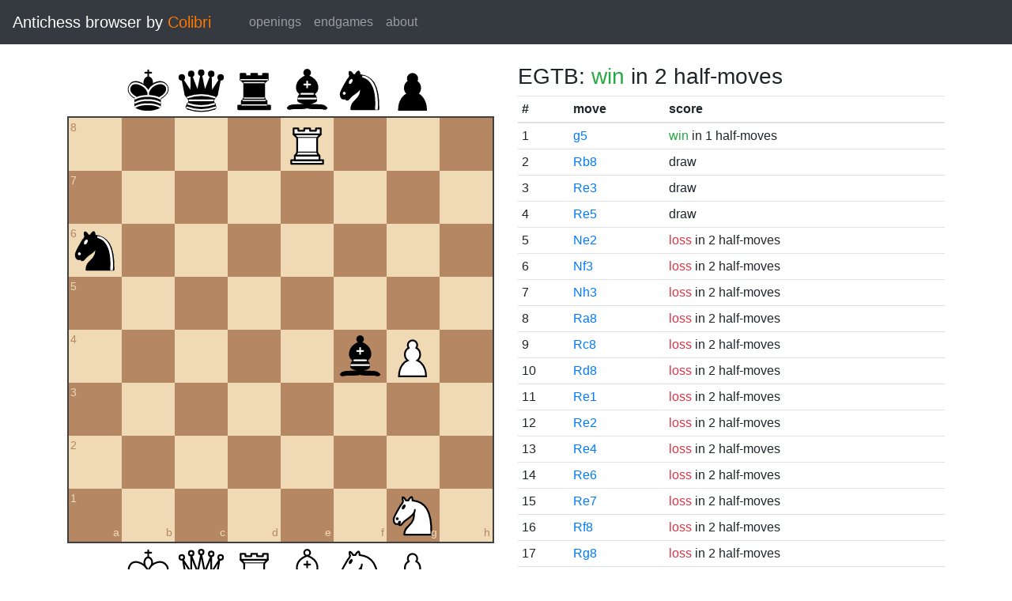

--- FILE ---
content_type: text/html; charset=UTF-8
request_url: https://catalin.francu.com/colibri/www/?fen=4R3%2F8%2Fn7%2F8%2F5bP1%2F8%2F8%2F6N1%20w%20-%20-%200%200
body_size: 1499
content:
<!doctype html>
<html lang="en">
  <head>
    <title>Colibri Suicide Chess Browser</title>
    <meta http-equiv="Content-Type" content="text/html; charset=UTF-8"/>
    <link href="css/third-party/bootstrap-4.5.0.min.css" rel="stylesheet" type="text/css">
    <link href="css/third-party/chessboard-1.0.0.min.css" rel="stylesheet" type="text/css">
    <link href="css/main.css?v=1" rel="stylesheet" type="text/css"/>
    <script src="js/third-party/jquery-3.5.1.min.js"></script>
    <script src="js/third-party/bootstrap-4.5.0.min.js"></script>
    <script src="js/third-party/chessboard-1.0.0.min.js"></script>
    <script src="js/main.js?v=1"></script>
  </head>

  <body>
    <nav class="navbar navbar-expand-lg navbar-dark bg-dark">
      <span class="navbar-brand">
        Antichess browser by <span class="plug">Colibri</span>
      </span>

      <button
        class="navbar-toggler"
        type="button"
        data-toggle="collapse"
        data-target="#navbar-menu">
        <span class="navbar-toggler-icon"></span>
      </button>

      <div class="collapse navbar-collapse mx-4" id="navbar-menu">
        <ul class="navbar-nav">
          <li class="nav-item">
            <a class="nav-link" href=".">openings</a>
          </li>
          <li class="nav-item">
            <a class="nav-link" href="?egtb">endgames</a>
          </li>
          <li class="nav-item">
            <a class="nav-link" href="about.php">about</a>
          </li>
        </ul>
      </div>
    </nav>

    <main class="container-fluid">
      <div class="container mt-4">
          <div class="row">
    <div class="col-lg mb-4">
      <div id="board"></div>

      <form class="mt-3">
        <div class="form-group row">
          <div class="col-md-6">
            <button id="startBtn" type="button" class="btn btn-sm btn-secondary">
              start position
            </button>
            <button id="clearBtn" type="button" class="btn btn-sm btn-secondary">
              clear board
            </button>
          </div>

          <div class="col-md-6">
            <select id="stm" class="form-control form-control-sm">
              <option value="w"">white to move</option>
              <option value="b" >black to move</option>
            </select>
          </div>
        </div>

        <div class="form-group row">
          <small class="col form-text text-muted">
            Click on the third or sixth rank to set the en passant target
            square.
          </small>
        </div>

        <div class="d-flex">
          <div class="mr-1">
            <label for="fen" class="col-form-label form-control-sm pl-0">FEN:</label>
          </div>
          <div class="flex-grow-1">
            <input
              id="fen"
              type="text"
              class="form-control form-control-sm"
              name="fen"
              value="4R3/8/n7/8/5bP1/8/8/6N1 w - - 0 0"/>
          </div>
          <div class="ml-1">
            <button
              type="submit"
              id="goButton"
              class="btn btn-sm btn-primary">go</button>
          </div>
        </div>
      </form>
    </div>

    <div class="col-lg">
              <h3 class="parentScore">
  EGTB:   
      <span class="text-success">win</span>
  
      in 2 half-moves
  </h3>

<table class="table table-sm score-table">
  <thead>
    <tr>
      <th scope="col">#</th>
      <th scope="col">move</th>
      <th scope="col">score</th>
    </tr>
  </thead>
  <tbody>
          <tr>
        <td>
          1
        </td>
        <td>
          <a href="?fen=4R3%2F8%2Fn7%2F6P1%2F5b2%2F8%2F8%2F6N1%20b%20-%20-%200%200">g5</a>
        </td>
        <td>
            
      <span class="text-success">win</span>
  
      in 1 half-moves
          </td>
      </tr>
          <tr>
        <td>
          2
        </td>
        <td>
          <a href="?fen=1R6%2F8%2Fn7%2F8%2F5bP1%2F8%2F8%2F6N1%20b%20-%20-%200%200">Rb8</a>
        </td>
        <td>
            draw
        </td>
      </tr>
          <tr>
        <td>
          3
        </td>
        <td>
          <a href="?fen=8%2F8%2Fn7%2F8%2F5bP1%2F4R3%2F8%2F6N1%20b%20-%20-%200%200">Re3</a>
        </td>
        <td>
            draw
        </td>
      </tr>
          <tr>
        <td>
          4
        </td>
        <td>
          <a href="?fen=8%2F8%2Fn7%2F4R3%2F5bP1%2F8%2F8%2F6N1%20b%20-%20-%200%200">Re5</a>
        </td>
        <td>
            draw
        </td>
      </tr>
          <tr>
        <td>
          5
        </td>
        <td>
          <a href="?fen=4R3%2F8%2Fn7%2F8%2F5bP1%2F8%2F4N3%2F8%20b%20-%20-%200%200">Ne2</a>
        </td>
        <td>
            
      <span class="text-danger">loss</span>
  
      in 2 half-moves
          </td>
      </tr>
          <tr>
        <td>
          6
        </td>
        <td>
          <a href="?fen=4R3%2F8%2Fn7%2F8%2F5bP1%2F5N2%2F8%2F8%20b%20-%20-%200%200">Nf3</a>
        </td>
        <td>
            
      <span class="text-danger">loss</span>
  
      in 2 half-moves
          </td>
      </tr>
          <tr>
        <td>
          7
        </td>
        <td>
          <a href="?fen=4R3%2F8%2Fn7%2F8%2F5bP1%2F7N%2F8%2F8%20b%20-%20-%200%200">Nh3</a>
        </td>
        <td>
            
      <span class="text-danger">loss</span>
  
      in 2 half-moves
          </td>
      </tr>
          <tr>
        <td>
          8
        </td>
        <td>
          <a href="?fen=R7%2F8%2Fn7%2F8%2F5bP1%2F8%2F8%2F6N1%20b%20-%20-%200%200">Ra8</a>
        </td>
        <td>
            
      <span class="text-danger">loss</span>
  
      in 2 half-moves
          </td>
      </tr>
          <tr>
        <td>
          9
        </td>
        <td>
          <a href="?fen=2R5%2F8%2Fn7%2F8%2F5bP1%2F8%2F8%2F6N1%20b%20-%20-%200%200">Rc8</a>
        </td>
        <td>
            
      <span class="text-danger">loss</span>
  
      in 2 half-moves
          </td>
      </tr>
          <tr>
        <td>
          10
        </td>
        <td>
          <a href="?fen=3R4%2F8%2Fn7%2F8%2F5bP1%2F8%2F8%2F6N1%20b%20-%20-%200%200">Rd8</a>
        </td>
        <td>
            
      <span class="text-danger">loss</span>
  
      in 2 half-moves
          </td>
      </tr>
          <tr>
        <td>
          11
        </td>
        <td>
          <a href="?fen=8%2F8%2Fn7%2F8%2F5bP1%2F8%2F8%2F4R1N1%20b%20-%20-%200%200">Re1</a>
        </td>
        <td>
            
      <span class="text-danger">loss</span>
  
      in 2 half-moves
          </td>
      </tr>
          <tr>
        <td>
          12
        </td>
        <td>
          <a href="?fen=8%2F8%2Fn7%2F8%2F5bP1%2F8%2F4R3%2F6N1%20b%20-%20-%200%200">Re2</a>
        </td>
        <td>
            
      <span class="text-danger">loss</span>
  
      in 2 half-moves
          </td>
      </tr>
          <tr>
        <td>
          13
        </td>
        <td>
          <a href="?fen=8%2F8%2Fn7%2F8%2F4RbP1%2F8%2F8%2F6N1%20b%20-%20-%200%200">Re4</a>
        </td>
        <td>
            
      <span class="text-danger">loss</span>
  
      in 2 half-moves
          </td>
      </tr>
          <tr>
        <td>
          14
        </td>
        <td>
          <a href="?fen=8%2F8%2Fn3R3%2F8%2F5bP1%2F8%2F8%2F6N1%20b%20-%20-%200%200">Re6</a>
        </td>
        <td>
            
      <span class="text-danger">loss</span>
  
      in 2 half-moves
          </td>
      </tr>
          <tr>
        <td>
          15
        </td>
        <td>
          <a href="?fen=8%2F4R3%2Fn7%2F8%2F5bP1%2F8%2F8%2F6N1%20b%20-%20-%200%200">Re7</a>
        </td>
        <td>
            
      <span class="text-danger">loss</span>
  
      in 2 half-moves
          </td>
      </tr>
          <tr>
        <td>
          16
        </td>
        <td>
          <a href="?fen=5R2%2F8%2Fn7%2F8%2F5bP1%2F8%2F8%2F6N1%20b%20-%20-%200%200">Rf8</a>
        </td>
        <td>
            
      <span class="text-danger">loss</span>
  
      in 2 half-moves
          </td>
      </tr>
          <tr>
        <td>
          17
        </td>
        <td>
          <a href="?fen=6R1%2F8%2Fn7%2F8%2F5bP1%2F8%2F8%2F6N1%20b%20-%20-%200%200">Rg8</a>
        </td>
        <td>
            
      <span class="text-danger">loss</span>
  
      in 2 half-moves
          </td>
      </tr>
          <tr>
        <td>
          18
        </td>
        <td>
          <a href="?fen=7R%2F8%2Fn7%2F8%2F5bP1%2F8%2F8%2F6N1%20b%20-%20-%200%200">Rh8</a>
        </td>
        <td>
            
      <span class="text-danger">loss</span>
  
      in 2 half-moves
          </td>
      </tr>
      </tbody>
</table>
          </div>
  </div>
      </div>
    </main>

    <footer class="mt-3 pt-2 border-top text-center">
      Copyright 2013-2020 <a href="http://catalin.francu.com">Catalin Francu</a>

      <span class="text-muted px-3">•</span>

      <a href="https://github.com/CatalinFrancu/colibri/">source code</a>
    </footer>

  </body>
</html>
